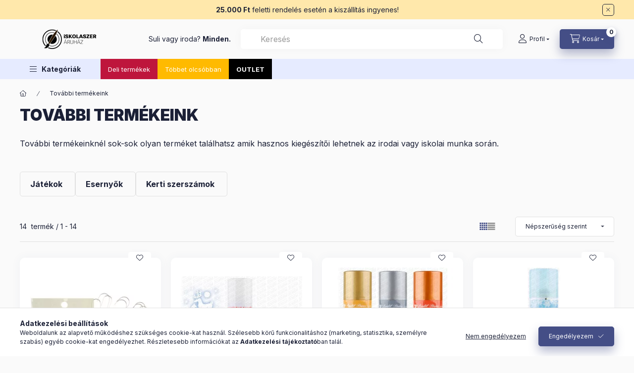

--- FILE ---
content_type: text/html; charset=UTF-8
request_url: https://iskolaszeraruhaz.hu/tovabbi-termekeink?action=cat_art_list&ajax=1&prefix=false&filter=&source_is_cat_page=1&page=1&cat_art_list_filter_loaded=0
body_size: 8224
content:
{"filter_box_content":"","product_list_content":"\n\n\n\n                \n    <script>\r\n<!--\r\nfunction artlist_formsubmit_artlist(cikkname) {\r\n   cart_add(cikkname,\"artlist_\");\r\n}\r\n$(document).ready(function(){\r\n\tselect_base_price(\"artlist_TR__unas__464691\",0);\r\n\t\r\n\tselect_base_price(\"artlist_AD__unas__101\",0);\r\n\t\r\n\tselect_base_price(\"artlist_TR__unas__806098\",0);\r\n\tegyeb_ar1_netto['artlist_TR__unas__806098'][0]=0;\r\negyeb_ar1_brutto['artlist_TR__unas__806098'][0]=0;\r\negyeb_ar1_orig_netto['artlist_TR__unas__806098'][0]=0;\r\negyeb_ar1_orig_brutto['artlist_TR__unas__806098'][0]=0;\r\negyeb_ar1_netto['artlist_TR__unas__806098'][1]=0;\r\negyeb_ar1_brutto['artlist_TR__unas__806098'][1]=0;\r\negyeb_ar1_orig_netto['artlist_TR__unas__806098'][1]=0;\r\negyeb_ar1_orig_brutto['artlist_TR__unas__806098'][1]=0;\r\negyeb_ar1_netto['artlist_TR__unas__806098'][2]=0;\r\negyeb_ar1_brutto['artlist_TR__unas__806098'][2]=0;\r\negyeb_ar1_orig_netto['artlist_TR__unas__806098'][2]=0;\r\negyeb_ar1_orig_brutto['artlist_TR__unas__806098'][2]=0;\r\negyeb_ar1_netto['artlist_TR__unas__806098'][3]=0;\r\negyeb_ar1_brutto['artlist_TR__unas__806098'][3]=0;\r\negyeb_ar1_orig_netto['artlist_TR__unas__806098'][3]=0;\r\negyeb_ar1_orig_brutto['artlist_TR__unas__806098'][3]=0;\r\n\r\n\t$(\"#egyeb_list1_artlist_TR__unas__806098\").change(function () {\r\n\t\tchange_egyeb(\"artlist_TR__unas__806098\");\r\n\t\tselect_get(1,\"artlist_TR__unas__806098\",\"artlist_\");\r\n\t});\r\n\t$(\"#egyeb_list2_artlist_TR__unas__806098\").change(function () {\r\n\t\tchange_egyeb(\"artlist_TR__unas__806098\");\r\n\t\tselect_get(2,\"artlist_TR__unas__806098\",\"artlist_\");\r\n\t});\r\n\t$(\"#egyeb_list3_artlist_TR__unas__806098\").change(function () {\r\n\t\tchange_egyeb(\"artlist_TR__unas__806098\");\r\n\t});\r\n\tchange_egyeb(\"artlist_TR__unas__806098\");\r\n\tselect_base_price(\"artlist_AD__unas__114\",0);\r\n\t\r\n\tselect_base_price(\"artlist_TTS__unas__SPIRIT\",0);\r\n\tegyeb_ar1_netto['artlist_TTS__unas__SPIRIT'][0]=0;\r\negyeb_ar1_brutto['artlist_TTS__unas__SPIRIT'][0]=0;\r\negyeb_ar1_orig_netto['artlist_TTS__unas__SPIRIT'][0]=0;\r\negyeb_ar1_orig_brutto['artlist_TTS__unas__SPIRIT'][0]=0;\r\negyeb_ar1_netto['artlist_TTS__unas__SPIRIT'][1]=0;\r\negyeb_ar1_brutto['artlist_TTS__unas__SPIRIT'][1]=0;\r\negyeb_ar1_orig_netto['artlist_TTS__unas__SPIRIT'][1]=0;\r\negyeb_ar1_orig_brutto['artlist_TTS__unas__SPIRIT'][1]=0;\r\negyeb_ar1_netto['artlist_TTS__unas__SPIRIT'][2]=0;\r\negyeb_ar1_brutto['artlist_TTS__unas__SPIRIT'][2]=0;\r\negyeb_ar1_orig_netto['artlist_TTS__unas__SPIRIT'][2]=0;\r\negyeb_ar1_orig_brutto['artlist_TTS__unas__SPIRIT'][2]=0;\r\negyeb_ar1_netto['artlist_TTS__unas__SPIRIT'][3]=0;\r\negyeb_ar1_brutto['artlist_TTS__unas__SPIRIT'][3]=0;\r\negyeb_ar1_orig_netto['artlist_TTS__unas__SPIRIT'][3]=0;\r\negyeb_ar1_orig_brutto['artlist_TTS__unas__SPIRIT'][3]=0;\r\negyeb_ar1_netto['artlist_TTS__unas__SPIRIT'][4]=0;\r\negyeb_ar1_brutto['artlist_TTS__unas__SPIRIT'][4]=0;\r\negyeb_ar1_orig_netto['artlist_TTS__unas__SPIRIT'][4]=0;\r\negyeb_ar1_orig_brutto['artlist_TTS__unas__SPIRIT'][4]=0;\r\negyeb_ar1_netto['artlist_TTS__unas__SPIRIT'][5]=0;\r\negyeb_ar1_brutto['artlist_TTS__unas__SPIRIT'][5]=0;\r\negyeb_ar1_orig_netto['artlist_TTS__unas__SPIRIT'][5]=0;\r\negyeb_ar1_orig_brutto['artlist_TTS__unas__SPIRIT'][5]=0;\r\negyeb_ar1_netto['artlist_TTS__unas__SPIRIT'][6]=0;\r\negyeb_ar1_brutto['artlist_TTS__unas__SPIRIT'][6]=0;\r\negyeb_ar1_orig_netto['artlist_TTS__unas__SPIRIT'][6]=0;\r\negyeb_ar1_orig_brutto['artlist_TTS__unas__SPIRIT'][6]=0;\r\negyeb_ar1_netto['artlist_TTS__unas__SPIRIT'][7]=0;\r\negyeb_ar1_brutto['artlist_TTS__unas__SPIRIT'][7]=0;\r\negyeb_ar1_orig_netto['artlist_TTS__unas__SPIRIT'][7]=0;\r\negyeb_ar1_orig_brutto['artlist_TTS__unas__SPIRIT'][7]=0;\r\negyeb_ar1_netto['artlist_TTS__unas__SPIRIT'][8]=0;\r\negyeb_ar1_brutto['artlist_TTS__unas__SPIRIT'][8]=0;\r\negyeb_ar1_orig_netto['artlist_TTS__unas__SPIRIT'][8]=0;\r\negyeb_ar1_orig_brutto['artlist_TTS__unas__SPIRIT'][8]=0;\r\n\r\n\t$(\"#egyeb_list1_artlist_TTS__unas__SPIRIT\").change(function () {\r\n\t\tchange_egyeb(\"artlist_TTS__unas__SPIRIT\");\r\n\t\tselect_get(1,\"artlist_TTS__unas__SPIRIT\",\"artlist_\");\r\n\t});\r\n\t$(\"#egyeb_list2_artlist_TTS__unas__SPIRIT\").change(function () {\r\n\t\tchange_egyeb(\"artlist_TTS__unas__SPIRIT\");\r\n\t\tselect_get(2,\"artlist_TTS__unas__SPIRIT\",\"artlist_\");\r\n\t});\r\n\t$(\"#egyeb_list3_artlist_TTS__unas__SPIRIT\").change(function () {\r\n\t\tchange_egyeb(\"artlist_TTS__unas__SPIRIT\");\r\n\t});\r\n\tchange_egyeb(\"artlist_TTS__unas__SPIRIT\");\r\n\tselect_base_price(\"artlist_TR__unas__582441\",0);\r\n\t\r\n\tselect_base_price(\"artlist_FK__unas__1027541\",0);\r\n\t\r\n\tselect_base_price(\"artlist_TR__unas__666001\",0);\r\n\t\r\n\tselect_base_price(\"artlist_TR__unas__911599\",0);\r\n\t\r\n\tselect_base_price(\"artlist_TR__unas__460062\",0);\r\n\t\r\n\tselect_base_price(\"artlist_JR__unas__110656\",0);\r\n\t\r\n\tselect_base_price(\"artlist_JR__unas__110657\",0);\r\n\t\r\n\tselect_base_price(\"artlist_TR__unas__599430\",0);\r\n\t\r\n\tselect_base_price(\"artlist_FK__unas__1067553\",0);\r\n\t\r\n});\r\n\/\/ -->\r\n<\/script>\r\n\n\n            <div id=\"page_artlist_content\" class=\"page_content product-list-wrapper\">                    <div class=\"paging-sorting-ordering paging-sorting-ordering--top\">\n            <div class=\"container\">\n                <div class=\"paging-sorting-ordering__inner\">\n                    <div class=\"row gutters-10 align-items-center\">\n                        <div class=\"col-auto product-num-col font-xs font-md-m py-3\" tabindex=\"-1\">\n                            <span class=\"product-num\"><span class=\"sr-only\">\u00d6sszes term\u00e9k a kateg\u00f3ri\u00e1ban<\/span>14<\/span>\n                            <span class=\"product-num__text\">term\u00e9k<\/span>\n                                                        <span class=\"product-num__start\" aria-hidden=\"true\">1<\/span>\n                            <span class=\"product-num__end\" aria-hidden=\"true\">14<\/span>\n                                                    <\/div>\n\n                                                <div class=\"viewing-sorting--top order-md-3 col-auto d-flex align-items-center ml-auto\">\n                                                        <div class=\"view view--top flex-shrink-0 mr-3 mr-xl-5\" role=\"radiogroup\" aria-label=\"Lista n\u00e9zet\">\n                                <button title=\"Lista n\u00e9zet 1\" type=\"button\" role=\"radio\" aria-checked=\"true\" class=\"view__btn btn view__btn--1 is-selected\">\n                                    <svg width=\"15\" height=\"15\" viewBox=\"0 0 15 15\" fill=\"none\">\n                                        <path d=\"M0,0h3v3H0V0z M0,4h3v3H0V4z M0,8h3v3H0V8z M0,12h3v3H0V12z M4,0h3v3H4V0z M4,4h3v3H4V4z M4,8h3v3H4V8z M4,12h3\n                                        v3H4V12z M8,0h3v3H8V0z M8,4h3v3H8V4z M8,8h3v3H8V8z M8,12h3v3H8V12z M12,0h3v3h-3V0z M12,4h3v3h-3V4z M12,8h3v3h-3V8z M12,12h3v3\n                                        h-3V12z\"\/>\n                                    <\/svg>\n                                <\/button>\n                                <button title=\"Lista n\u00e9zet 2\" type=\"button\" role=\"radio\" aria-checked=\"false\" class=\"view__btn btn view__btn--2\" onclick=\"location.href=location_href_with_get('change_page_design=2')\">\n                                    <svg width=\"15\" height=\"15\" viewBox=\"0 0 15 15\" fill=\"none\">\n                                        <path class=\"st0\" d=\"M0,0h15v3H0V0z M0,4h15v3H0V4z M0,8h15v3H0V8z M0,12h15v3H0V12z\" \/>\n                                    <\/svg>\n                                <\/button>\n                            <\/div>\n                                                                                    <div class=\"order--top flex-shrink-0\">\n                                <form name=\"form_art_order1\" method=\"post\">\r\n<input name=\"art_order_sent\" value=\"ok\" type=\"hidden\">\r\n\n                                <div class=\"order__select-outer form-select-group\" title=\"Sorrend\">\n                                    <select name=\"new_art_order\" onchange=\"document.form_art_order1.submit();\" class=\"form-control\" aria-label=\"Sorrend\" id=\"new_art_order_top\">\n                                                                                <option value=\"popular\" selected=\"selected\">N\u00e9pszer\u0171s\u00e9g szerint<\/option>\n                                                                                <option value=\"name\" >N\u00e9v szerint (A-Z)<\/option>\n                                                                                <option value=\"name_desc\" >N\u00e9v szerint (Z-A)<\/option>\n                                                                                <option value=\"price\" >\u00c1r szerint n\u00f6vekv\u0151<\/option>\n                                                                                <option value=\"price_desc\" >\u00c1r szerint cs\u00f6kken\u0151<\/option>\n                                                                                <option value=\"discount\" >Legnagyobb akci\u00f3k<\/option>\n                                                                                <option value=\"time_desc\" >Felvitel szerint (legutols\u00f3 az els\u0151)<\/option>\n                                                                                <option value=\"time\" >Felvitel szerint (legkor\u00e1bbi az els\u0151)<\/option>\n                                                                            <\/select>\n                                <\/div>\n                                <\/form>\r\n\n                            <\/div>\n                                                    <\/div>\n                        \n                                            <\/div>\n                <\/div>\n            <\/div>\n        <\/div>\n        \n                <section class=\"products-container container\" aria-label=\"term\u00e9kek\">\n            <div role=\"list\" class=\"page_artlist_list list-type--1 row gutters-5 gutters-md-10 gutters-xxl-20 products js-products type--1 card--1\" id=\"list-product_list_cat\">\n                                \n            \n\n    \n    \n    \n    \n    \n\n\n                                         \n                \n\n    \n    \n\n\n\n\n\n                        \n                \n                                \n                \n    <div role=\"listitem\" class=\"col-6 col-md-4 col-xl-3  product list-1-card-1 js-product page_artlist_sku_TR__unas__464691\" id=\"page_artlist_artlist_TR__unas__464691\" data-sku=\"TR-464691\">\n        <div class=\"product__inner\" role=\"group\" aria-label=\"1. term\u00e9k:Kar\u00e1csonyi szaloncukor akaszt\u00f3 5 cm 2660\">\n                                                                                    <div class=\"product__function-btns\">\n                                                                                        <button type=\"button\" class=\"product__func-btn favourites-btn icon--favo page_artdet_func_favourites_TR__unas__464691 page_artdet_func_favourites_outer_TR__unas__464691\"\n                                id=\"page_artlist_func_favourites_TR__unas__464691\" onclick=\"add_to_favourites(&quot;&quot;,&quot;TR-464691&quot;,&quot;page_artlist_func_favourites_TR__unas__464691&quot;,&quot;page_artlist_func_favourites_outer_TR__unas__464691&quot;,&quot;376265019&quot;);\"\n                                aria-label=\"Kedvencekhez\" data-tippy=\"Kedvencekhez\"><\/button>\n                                                                                <\/div>\n                                                    <div class=\"product__img-outer\">\n                \t\t                <div class=\"product__img-wrap product-img-wrapper\">\n                    \t\t                    <a class=\"product_link_normal\" data-sku=\"TR-464691\" href=\"https:\/\/iskolaszeraruhaz.hu\/Karacsonyi-szaloncukor-akaszto-5-cm-2660\" title=\"Kar\u00e1csonyi szaloncukor akaszt\u00f3 5 cm 2660\" tabindex=\"-1\">\n                        <picture>\n                                                                                                                                                                                                                                <source srcset=\"https:\/\/iskolaszeraruhaz.hu\/img\/92800\/TR-464691\/174x174,r\/TR-464691.webp?time=1667404122 1x,https:\/\/iskolaszeraruhaz.hu\/img\/92800\/TR-464691\/313x313,r\/TR-464691.webp?time=1667404122 1.8x,https:\/\/iskolaszeraruhaz.hu\/img\/92800\/TR-464691\/348x348,r\/TR-464691.webp?time=1667404122 2x\"\n                                    media=\"(max-width: 417.98px)\"\n                            >\n                                                        <source srcset=\"https:\/\/iskolaszeraruhaz.hu\/img\/92800\/TR-464691\/280x280,r\/TR-464691.webp?time=1667404122 1x, https:\/\/iskolaszeraruhaz.hu\/img\/92800\/TR-464691\/560x560,r\/TR-464691.webp?time=1667404122 2x \">\n                            <img class=\"product__img product-img js-main-img\" id=\"main_image_artlist_TR__unas__464691\" width=\"280\" height=\"280\"\n                                 src=\"https:\/\/iskolaszeraruhaz.hu\/img\/92800\/TR-464691\/280x280,r\/TR-464691.webp?time=1667404122\" alt=\"Kar\u00e1csonyi szaloncukor akaszt\u00f3 5 cm 2660\" title=\"Kar\u00e1csonyi szaloncukor akaszt\u00f3 5 cm 2660\" decoding=\"async\" fetchpriority=\"high\">\n                        <\/picture>\n                    <\/a>\n                <\/div>\n                \t\t            <\/div>\n            <div class=\"product__data\">\n                                                    \n                                                        <div class=\"product__review-wrap\">\n                                            <\/div>\n                                    \n                <div class=\"product__name-wrap\">\n                    <h2 class=\"product__name\">\n                        <a class=\"product__name-link product_link_normal\" data-sku=\"TR-464691\" href=\"https:\/\/iskolaszeraruhaz.hu\/Karacsonyi-szaloncukor-akaszto-5-cm-2660\">Kar\u00e1csonyi szaloncukor akaszt\u00f3 5 cm 2660<\/a>\n                    <\/h2>\n                <\/div>\n\n                                                    \n                \n                                                    \n                                <div class=\"product__prices-wrap\">\n                                            \n                                            \n                                                                    <div class=\"product__prices row no-gutters\">\n                                                                                                                    <div class=\"col\">\n                                <span class=\"product__price-base product-price--base\">\n                                    <span class=\"product__price-base-value\">Brutt\u00f3: <span class='price-gross-format'><span id='price_net_brutto_artlist_TR__unas__464691' class='price_net_brutto_artlist_TR__unas__464691 price-gross'>190<\/span><span class='price-currency'> Ft<\/span><\/span><\/span>                                <\/span>\n\n                                \n                                                                                                                                <\/div>\n                        <\/div>\n                                                                                                                                                                <\/div>\n                \n                                <div class=\"product__main\">\n                                                                                                                                                                                                                                    <div class=\"product__cart-input-col quantity-unit-type--tippy\">\n                                        <div class=\"product__cart-input-wrap page_qty_input_outer\" data-tippy=\"csomag\">\n                                            <input name=\"db_artlist_TR__unas__464691\" id=\"db_artlist_TR__unas__464691\" type=\"number\" value=\"1\" class=\"page_qty_input form-control\" step=\"1\" data-min=\"1\" data-max=\"999999\" data-step=\"1\" aria-label=\"Mennyis\u00e9g\">\n                                            <div class=\"product__qty-buttons\">\n                                                <button type=\"button\" class=\"qtyplus_common\" aria-label=\"plusz\"><\/button>\n                                                <button type=\"button\" class=\"qtyminus_common qty_disable\" aria-label=\"minusz\"><\/button>\n                                            <\/div>\n                                        <\/div>\n                                    <\/div>\n                                                                                                                                                            <div class=\"product__main-btn-col\">\n                                                                                                <button class=\"product__main-btn product__cart-btn btn icon--cart\" aria-label=\"Kos\u00e1rba\"\n                                        onclick=\"cart_add('TR__unas__464691','artlist_');\" type=\"button\" data-text=\"Kos\u00e1rba\"><\/button>\n                                                            <\/div>\n                                                            <\/div>\n                \n                                            <\/div>\n        <\/div>\n            <\/div>\n                \n    <div role=\"listitem\" class=\"col-6 col-md-4 col-xl-3  product list-1-card-1 js-product page_artlist_sku_AD__unas__101\" id=\"page_artlist_artlist_AD__unas__101\" data-sku=\"AD-101\">\n        <div class=\"product__inner\" role=\"group\" aria-label=\"2. term\u00e9k:Kar\u00e1csonyi m\u0171h\u00f3 spray 101\">\n                                                                                    <div class=\"product__function-btns\">\n                                                                                        <button type=\"button\" class=\"product__func-btn favourites-btn icon--favo page_artdet_func_favourites_AD__unas__101 page_artdet_func_favourites_outer_AD__unas__101\"\n                                id=\"page_artlist_func_favourites_AD__unas__101\" onclick=\"add_to_favourites(&quot;&quot;,&quot;AD-101&quot;,&quot;page_artlist_func_favourites_AD__unas__101&quot;,&quot;page_artlist_func_favourites_outer_AD__unas__101&quot;,&quot;376265380&quot;);\"\n                                aria-label=\"Kedvencekhez\" data-tippy=\"Kedvencekhez\"><\/button>\n                                                                                <\/div>\n                                                    <div class=\"product__img-outer\">\n                \t\t                <div class=\"product__img-wrap product-img-wrapper\">\n                    \t\t                    <a class=\"product_link_normal\" data-sku=\"AD-101\" href=\"https:\/\/iskolaszeraruhaz.hu\/Karacsonyi-muho-spray-101\" title=\"Kar\u00e1csonyi m\u0171h\u00f3 spray 101\" tabindex=\"-1\">\n                        <picture>\n                                                                                                                                                                                                                                <source srcset=\"https:\/\/iskolaszeraruhaz.hu\/img\/92800\/AD-101\/174x174,r\/AD-101.webp?time=1711614565 1x,https:\/\/iskolaszeraruhaz.hu\/img\/92800\/AD-101\/313x313,r\/AD-101.webp?time=1711614565 1.8x,https:\/\/iskolaszeraruhaz.hu\/img\/92800\/AD-101\/348x348,r\/AD-101.webp?time=1711614565 2x\"\n                                    media=\"(max-width: 417.98px)\"\n                            >\n                                                        <source srcset=\"https:\/\/iskolaszeraruhaz.hu\/img\/92800\/AD-101\/280x280,r\/AD-101.webp?time=1711614565 1x, https:\/\/iskolaszeraruhaz.hu\/img\/92800\/AD-101\/560x560,r\/AD-101.webp?time=1711614565 2x \">\n                            <img class=\"product__img product-img js-main-img\" id=\"main_image_artlist_AD__unas__101\" width=\"280\" height=\"280\"\n                                 src=\"https:\/\/iskolaszeraruhaz.hu\/img\/92800\/AD-101\/280x280,r\/AD-101.webp?time=1711614565\" alt=\"Kar\u00e1csonyi m\u0171h\u00f3 spray 101\" title=\"Kar\u00e1csonyi m\u0171h\u00f3 spray 101\" decoding=\"async\" fetchpriority=\"high\">\n                        <\/picture>\n                    <\/a>\n                <\/div>\n                \t\t            <\/div>\n            <div class=\"product__data\">\n                                                    \n                                                        <div class=\"product__review-wrap\">\n                                            <\/div>\n                                    \n                <div class=\"product__name-wrap\">\n                    <h2 class=\"product__name\">\n                        <a class=\"product__name-link product_link_normal\" data-sku=\"AD-101\" href=\"https:\/\/iskolaszeraruhaz.hu\/Karacsonyi-muho-spray-101\">Kar\u00e1csonyi m\u0171h\u00f3 spray 101<\/a>\n                    <\/h2>\n                <\/div>\n\n                                                        <div class=\"product__stock stock only_stock_status on-stock\">\n                        <div class=\"product__stock-text product-stock-text\">\n                                                        <div class=\"stock__content icon--b-on-stock\">\n                                                                <span class=\"stock__text\">Rakt\u00e1ron<\/span>\n                                                                                            <\/div>\n                                                    <\/div>\n                    <\/div>\n                                    \n                \n                                                    \n                                <div class=\"product__prices-wrap\">\n                                            \n                                            \n                                                                    <div class=\"product__prices row no-gutters\">\n                                                                                                                    <div class=\"col\">\n                                <span class=\"product__price-base product-price--base\">\n                                    <span class=\"product__price-base-value\">Brutt\u00f3: <span class='price-gross-format'><span id='price_net_brutto_artlist_AD__unas__101' class='price_net_brutto_artlist_AD__unas__101 price-gross'>879<\/span><span class='price-currency'> Ft<\/span><\/span><\/span>                                <\/span>\n\n                                \n                                                                                                                                <\/div>\n                        <\/div>\n                                                                                                                                                                <\/div>\n                \n                                <div class=\"product__main\">\n                                                                                                                                                                                                                                    <div class=\"product__cart-input-col quantity-unit-type--tippy\">\n                                        <div class=\"product__cart-input-wrap page_qty_input_outer\" data-tippy=\"db\">\n                                            <input name=\"db_artlist_AD__unas__101\" id=\"db_artlist_AD__unas__101\" type=\"number\" value=\"1\" class=\"page_qty_input form-control\" step=\"1\" data-min=\"1\" data-max=\"999999\" data-step=\"1\" aria-label=\"Mennyis\u00e9g\">\n                                            <div class=\"product__qty-buttons\">\n                                                <button type=\"button\" class=\"qtyplus_common\" aria-label=\"plusz\"><\/button>\n                                                <button type=\"button\" class=\"qtyminus_common qty_disable\" aria-label=\"minusz\"><\/button>\n                                            <\/div>\n                                        <\/div>\n                                    <\/div>\n                                                                                                                                                            <div class=\"product__main-btn-col\">\n                                                                                                <button class=\"product__main-btn product__cart-btn btn icon--cart\" aria-label=\"Kos\u00e1rba\"\n                                        onclick=\"cart_add('AD__unas__101','artlist_');\" type=\"button\" data-text=\"Kos\u00e1rba\"><\/button>\n                                                            <\/div>\n                                                            <\/div>\n                \n                                            <\/div>\n        <\/div>\n            <\/div>\n                \n    <div role=\"listitem\" class=\"col-6 col-md-4 col-xl-3  product list-1-card-1 js-product js-has-variant has-unselected-variant page_artlist_sku_TR__unas__806098\" id=\"page_artlist_artlist_TR__unas__806098\" data-sku=\"TR-806098\">\n        <div class=\"product__inner\" role=\"group\" aria-label=\"3. term\u00e9k:Dekor spray arany, ez\u00fcst, bronz\">\n                                                                                    <div class=\"product__function-btns\">\n                                                                                        <button type=\"button\" class=\"product__func-btn favourites-btn icon--favo page_artdet_func_favourites_TR__unas__806098 page_artdet_func_favourites_outer_TR__unas__806098\"\n                                id=\"page_artlist_func_favourites_TR__unas__806098\" onclick=\"add_to_favourites(&quot;&quot;,&quot;TR-806098&quot;,&quot;page_artlist_func_favourites_TR__unas__806098&quot;,&quot;page_artlist_func_favourites_outer_TR__unas__806098&quot;,&quot;376265444&quot;);\"\n                                aria-label=\"Kedvencekhez\" data-tippy=\"Kedvencekhez\"><\/button>\n                                                                                <\/div>\n                                                    <div class=\"product__img-outer\">\n                \t\t                <div class=\"product__img-wrap product-img-wrapper\">\n                    \t\t                    <a class=\"product_link_normal\" data-sku=\"TR-806098\" href=\"https:\/\/iskolaszeraruhaz.hu\/Dekor-spray-arany-ezust-bronz\" title=\"Dekor spray arany, ez\u00fcst, bronz\" tabindex=\"-1\">\n                        <picture>\n                                                                                                                                                                                                                                <source srcset=\"https:\/\/iskolaszeraruhaz.hu\/img\/92800\/TR-806098\/174x174,r\/TR-806098.webp?time=1761570710 1x,https:\/\/iskolaszeraruhaz.hu\/img\/92800\/TR-806098\/313x313,r\/TR-806098.webp?time=1761570710 1.8x,https:\/\/iskolaszeraruhaz.hu\/img\/92800\/TR-806098\/348x348,r\/TR-806098.webp?time=1761570710 2x\"\n                                    media=\"(max-width: 417.98px)\"\n                            >\n                                                        <source srcset=\"https:\/\/iskolaszeraruhaz.hu\/img\/92800\/TR-806098\/280x280,r\/TR-806098.webp?time=1761570710 1x, https:\/\/iskolaszeraruhaz.hu\/img\/92800\/TR-806098\/560x560,r\/TR-806098.webp?time=1761570710 2x \">\n                            <img class=\"product__img product-img js-main-img\" id=\"main_image_artlist_TR__unas__806098\" width=\"280\" height=\"280\"\n                                 src=\"https:\/\/iskolaszeraruhaz.hu\/img\/92800\/TR-806098\/280x280,r\/TR-806098.webp?time=1761570710\" alt=\"Dekor spray arany, ez\u00fcst, bronz\" title=\"Dekor spray arany, ez\u00fcst, bronz\" decoding=\"async\" fetchpriority=\"high\">\n                        <\/picture>\n                    <\/a>\n                <\/div>\n                \t\t            <\/div>\n            <div class=\"product__data\">\n                                                    \n                                                        <div class=\"product__review-wrap\">\n                                            <\/div>\n                                    \n                <div class=\"product__name-wrap\">\n                    <h2 class=\"product__name\">\n                        <a class=\"product__name-link product_link_normal\" data-sku=\"TR-806098\" href=\"https:\/\/iskolaszeraruhaz.hu\/Dekor-spray-arany-ezust-bronz\">Dekor spray arany, ez\u00fcst, bronz<\/a>\n                    <\/h2>\n                <\/div>\n\n                                                        <div class=\"product__stock stock only_stock_status on-stock\">\n                        <div class=\"product__stock-text product-stock-text\">\n                                                        <div class=\"stock__content icon--b-on-stock\">\n                                                                <span class=\"stock__text\">Rakt\u00e1ron<\/span>\n                                                                                            <\/div>\n                                                    <\/div>\n                    <\/div>\n                                    \n                \n                                                    \n                                <div class=\"product__prices-wrap\">\n                                                                        <input type=\"hidden\" name=\"egyeb_nev2_artlist_TR__unas__806098\" value=\"\">\r\n<input type=\"hidden\" name=\"egyeb_list2_artlist_TR__unas__806098\" value=\"\">\r\n<input type=\"hidden\" name=\"egyeb_nev3_artlist_TR__unas__806098\" value=\"\">\r\n<input type=\"hidden\" name=\"egyeb_list3_artlist_TR__unas__806098\" value=\"\">\r\n\n\n                                                                                                                \n                                                <div class=\"product__variants js-variants\" role=\"group\">\n                            <div class=\"product__variants-inner\">\n                                <button class=\"product__variants-btn-close js-variants-close-btn btn btn-square icon--close font-l\" type=\"button\" title=\"Bez\u00e1r\" onclick=\"closeVariantsOverlay(this);\"><\/button>\n                                                                <div class=\"product__variant-wrap form-group form-group-sm js-variant-wrap\">\n                                    <input type=\"hidden\" name=\"egyeb_nev1_artlist_TR__unas__806098\" id=\"egyeb_nev1_artlist_TR__unas__806098\" value=\"V\u00e1laszthat\u00f3 sz\u00ednek\">\n                                    <label class=\"product__variant-label\" for=\"egyeb_list1_artlist_TR__unas__806098\">V\u00e1laszthat\u00f3 sz\u00ednek<\/label>\n                                    <div class=\"form-select-group form-select-group-sm\">\n                                    <select name=\"egyeb_list1_artlist_TR__unas__806098\" id=\"egyeb_list1_artlist_TR__unas__806098\" class=\"page_artlist_other_select product__variant-select form-control form-control-sm\" onchange=\"changeVariant(this);\">\n                                                                                <option value=\"Arany\">Arany<\/option>\n                                                                                <option value=\"Ez\u00fcst\" style=\"display:none\" disabled=\"disabled\">Ez\u00fcst<\/option>\n                                                                                <option value=\"Bronz\">Bronz<\/option>\n                                                                                <option value=\"\" style=\"display:none\" disabled=\"disabled\" selected=\"selected\">K\u00e9rem v\u00e1lasszon!<\/option>\n                                                                            <\/select>\n                                    <\/div>\n                                <\/div>\n                                                            <\/div>\n                        <\/div>\n                                            \n                                                                    <div class=\"product__prices row no-gutters\" role=\"status\">\n                                                                                                                    <div class=\"col\">\n                                <span class=\"product__price-base product-price--base\">\n                                    <span class=\"product__price-base-value\">Brutt\u00f3: <span class='price-gross-format'><span id='price_net_brutto_artlist_TR__unas__806098' class='price_net_brutto_artlist_TR__unas__806098 price-gross'>1 175<\/span><span class='price-currency'> Ft<\/span><\/span><\/span>                                <\/span>\n\n                                \n                                                                                                                                <\/div>\n                        <\/div>\n                                                                                                                                                                <\/div>\n                \n                                <div class=\"product__main\">\n                                                                                                                                                                                                                                    <div class=\"product__cart-input-col quantity-unit-type--tippy\">\n                                        <div class=\"product__cart-input-wrap page_qty_input_outer\" data-tippy=\"db\">\n                                            <input name=\"db_artlist_TR__unas__806098\" id=\"db_artlist_TR__unas__806098\" type=\"number\" value=\"1\" class=\"page_qty_input form-control\" step=\"1\" data-min=\"1\" data-max=\"999999\" data-step=\"1\" aria-label=\"Mennyis\u00e9g\">\n                                            <div class=\"product__qty-buttons\">\n                                                <button type=\"button\" class=\"qtyplus_common\" aria-label=\"plusz\"><\/button>\n                                                <button type=\"button\" class=\"qtyminus_common qty_disable\" aria-label=\"minusz\"><\/button>\n                                            <\/div>\n                                        <\/div>\n                                    <\/div>\n                                                                                                                                                            <div class=\"product__main-btn-col\">\n                                                                                                <button class=\"product__main-btn product__variants-btn btn icon--cart\" type=\"button\"\n                                        aria-label=\"Kos\u00e1rba\" aria-haspopup=\"listbox\" aria-expanded=\"false\" title=\"Dekor spray arany, ez\u00fcst, bronz term\u00e9k\"\n                                        onclick=\"openVariantsOverlay(this)\" data-cartadd=\"cart_add('TR__unas__806098','artlist_');\"data-text=\"Kos\u00e1rba\"><\/button>\n                                                            <\/div>\n                                                            <\/div>\n                \n                                            <\/div>\n        <\/div>\n            <\/div>\n                \n    <div role=\"listitem\" class=\"col-6 col-md-4 col-xl-3  product list-1-card-1 js-product page_artlist_sku_AD__unas__114\" id=\"page_artlist_artlist_AD__unas__114\" data-sku=\"AD-114\">\n        <div class=\"product__inner\" role=\"group\" aria-label=\"4. term\u00e9k:Dekor j\u00e9gspray 150 ml. 114\">\n                                                                                    <div class=\"product__function-btns\">\n                                                                                        <button type=\"button\" class=\"product__func-btn favourites-btn icon--favo page_artdet_func_favourites_AD__unas__114 page_artdet_func_favourites_outer_AD__unas__114\"\n                                id=\"page_artlist_func_favourites_AD__unas__114\" onclick=\"add_to_favourites(&quot;&quot;,&quot;AD-114&quot;,&quot;page_artlist_func_favourites_AD__unas__114&quot;,&quot;page_artlist_func_favourites_outer_AD__unas__114&quot;,&quot;376265400&quot;);\"\n                                aria-label=\"Kedvencekhez\" data-tippy=\"Kedvencekhez\"><\/button>\n                                                                                <\/div>\n                                                    <div class=\"product__img-outer\">\n                \t\t                <div class=\"product__img-wrap product-img-wrapper\">\n                    \t\t                    <a class=\"product_link_normal\" data-sku=\"AD-114\" href=\"https:\/\/iskolaszeraruhaz.hu\/Dekor-jegspray-150-ml-114\" title=\"Dekor j\u00e9gspray 150 ml. 114\" tabindex=\"-1\">\n                        <picture>\n                                                                                                                                                                                                                                <source srcset=\"https:\/\/iskolaszeraruhaz.hu\/img\/92800\/AD-114\/174x174,r\/AD-114.webp?time=1711614553 1x,https:\/\/iskolaszeraruhaz.hu\/img\/92800\/AD-114\/313x313,r\/AD-114.webp?time=1711614553 1.8x,https:\/\/iskolaszeraruhaz.hu\/img\/92800\/AD-114\/348x348,r\/AD-114.webp?time=1711614553 2x\"\n                                    media=\"(max-width: 417.98px)\"\n                            >\n                                                        <source srcset=\"https:\/\/iskolaszeraruhaz.hu\/img\/92800\/AD-114\/280x280,r\/AD-114.webp?time=1711614553 1x, https:\/\/iskolaszeraruhaz.hu\/img\/92800\/AD-114\/560x560,r\/AD-114.webp?time=1711614553 2x \">\n                            <img class=\"product__img product-img js-main-img\" id=\"main_image_artlist_AD__unas__114\" width=\"280\" height=\"280\"\n                                 src=\"https:\/\/iskolaszeraruhaz.hu\/img\/92800\/AD-114\/280x280,r\/AD-114.webp?time=1711614553\" alt=\"Dekor j\u00e9gspray 150 ml. 114\" title=\"Dekor j\u00e9gspray 150 ml. 114\" decoding=\"async\" fetchpriority=\"high\">\n                        <\/picture>\n                    <\/a>\n                <\/div>\n                \t\t            <\/div>\n            <div class=\"product__data\">\n                                                    \n                                                        <div class=\"product__review-wrap\">\n                                            <\/div>\n                                    \n                <div class=\"product__name-wrap\">\n                    <h2 class=\"product__name\">\n                        <a class=\"product__name-link product_link_normal\" data-sku=\"AD-114\" href=\"https:\/\/iskolaszeraruhaz.hu\/Dekor-jegspray-150-ml-114\">Dekor j\u00e9gspray 150 ml. 114<\/a>\n                    <\/h2>\n                <\/div>\n\n                                                    \n                \n                                                    \n                                <div class=\"product__prices-wrap\">\n                                            \n                                            \n                                                                    <div class=\"product__prices row no-gutters\">\n                                                                                                                    <div class=\"col\">\n                                <span class=\"product__price-base product-price--base\">\n                                    <span class=\"product__price-base-value\">Brutt\u00f3: <span class='price-gross-format'><span id='price_net_brutto_artlist_AD__unas__114' class='price_net_brutto_artlist_AD__unas__114 price-gross'>1 170<\/span><span class='price-currency'> Ft<\/span><\/span><\/span>                                <\/span>\n\n                                \n                                                                                                                                <\/div>\n                        <\/div>\n                                                                                                                                                                <\/div>\n                \n                                <div class=\"product__main\">\n                                        <div class=\"product__main-btn-col\">\n                                                                                <div class=\"not-buyable__text\">Nem v\u00e1s\u00e1rolhat\u00f3!<\/div>\n                                                                        <\/div>\n                                    <\/div>\n                \n                                            <\/div>\n        <\/div>\n            <\/div>\n                \n    <div role=\"listitem\" class=\"col-6 col-md-4 col-xl-3  product list-1-card-1 js-product js-has-variant has-unselected-variant page_artlist_sku_TTS__unas__SPIRIT\" id=\"page_artlist_artlist_TTS__unas__SPIRIT\" data-sku=\"TTS-SPIRIT\">\n        <div class=\"product__inner\" role=\"group\" aria-label=\"5. term\u00e9k:Gyerek eserny\u0151 mint\u00e1s\">\n                                                                                    <div class=\"product__function-btns\">\n                                                                                        <button type=\"button\" class=\"product__func-btn favourites-btn icon--favo page_artdet_func_favourites_TTS__unas__SPIRIT page_artdet_func_favourites_outer_TTS__unas__SPIRIT\"\n                                id=\"page_artlist_func_favourites_TTS__unas__SPIRIT\" onclick=\"add_to_favourites(&quot;&quot;,&quot;TTS-SPIRIT&quot;,&quot;page_artlist_func_favourites_TTS__unas__SPIRIT&quot;,&quot;page_artlist_func_favourites_outer_TTS__unas__SPIRIT&quot;,&quot;830135505&quot;);\"\n                                aria-label=\"Kedvencekhez\" data-tippy=\"Kedvencekhez\"><\/button>\n                                                                                <\/div>\n                                                    <div class=\"product__img-outer\">\n                \t\t                <div class=\"product__img-wrap product-img-wrapper\">\n                    \t\t                    <a class=\"product_link_normal\" data-sku=\"TTS-SPIRIT\" href=\"https:\/\/iskolaszeraruhaz.hu\/Gyerek-esernyo-mintas\" title=\"Gyerek eserny\u0151 mint\u00e1s\" tabindex=\"-1\">\n                        <picture>\n                                                                                                                                                                                                                                <source srcset=\"https:\/\/iskolaszeraruhaz.hu\/img\/92800\/TTS-SPIRIT\/174x174,r\/TTS-SPIRIT.webp?time=1711007395 1x,https:\/\/iskolaszeraruhaz.hu\/img\/92800\/TTS-SPIRIT\/313x313,r\/TTS-SPIRIT.webp?time=1711007395 1.8x,https:\/\/iskolaszeraruhaz.hu\/img\/92800\/TTS-SPIRIT\/348x348,r\/TTS-SPIRIT.webp?time=1711007395 2x\"\n                                    media=\"(max-width: 417.98px)\"\n                            >\n                                                        <source srcset=\"https:\/\/iskolaszeraruhaz.hu\/img\/92800\/TTS-SPIRIT\/280x280,r\/TTS-SPIRIT.webp?time=1711007395 1x, https:\/\/iskolaszeraruhaz.hu\/img\/92800\/TTS-SPIRIT\/560x560,r\/TTS-SPIRIT.webp?time=1711007395 2x \">\n                            <img class=\"product__img product-img js-main-img\" id=\"main_image_artlist_TTS__unas__SPIRIT\" width=\"280\" height=\"280\"\n                                 src=\"https:\/\/iskolaszeraruhaz.hu\/img\/92800\/TTS-SPIRIT\/280x280,r\/TTS-SPIRIT.webp?time=1711007395\" alt=\"Gyerek eserny\u0151 mint\u00e1s\" title=\"Gyerek eserny\u0151 mint\u00e1s\" loading=\"lazy\">\n                        <\/picture>\n                    <\/a>\n                <\/div>\n                \t\t            <\/div>\n            <div class=\"product__data\">\n                                                    \n                                                        <div class=\"product__review-wrap\">\n                                            <\/div>\n                                    \n                <div class=\"product__name-wrap\">\n                    <h2 class=\"product__name\">\n                        <a class=\"product__name-link product_link_normal\" data-sku=\"TTS-SPIRIT\" href=\"https:\/\/iskolaszeraruhaz.hu\/Gyerek-esernyo-mintas\">Gyerek eserny\u0151 mint\u00e1s<\/a>\n                    <\/h2>\n                <\/div>\n\n                                                        <div class=\"product__stock stock only_stock_status on-stock\">\n                        <div class=\"product__stock-text product-stock-text\">\n                                                        <div class=\"stock__content icon--b-on-stock\">\n                                                                <span class=\"stock__text\">Rakt\u00e1ron<\/span>\n                                                                                            <\/div>\n                                                    <\/div>\n                    <\/div>\n                                    \n                \n                                                    \n                                <div class=\"product__prices-wrap\">\n                                                                        <input type=\"hidden\" name=\"egyeb_nev2_artlist_TTS__unas__SPIRIT\" value=\"\">\r\n<input type=\"hidden\" name=\"egyeb_list2_artlist_TTS__unas__SPIRIT\" value=\"\">\r\n<input type=\"hidden\" name=\"egyeb_nev3_artlist_TTS__unas__SPIRIT\" value=\"\">\r\n<input type=\"hidden\" name=\"egyeb_list3_artlist_TTS__unas__SPIRIT\" value=\"\">\r\n\n\n                                                                                                                \n                                                <div class=\"product__variants js-variants\" role=\"group\">\n                            <div class=\"product__variants-inner\">\n                                <button class=\"product__variants-btn-close js-variants-close-btn btn btn-square icon--close font-l\" type=\"button\" title=\"Bez\u00e1r\" onclick=\"closeVariantsOverlay(this);\"><\/button>\n                                                                <div class=\"product__variant-wrap form-group form-group-sm js-variant-wrap\">\n                                    <input type=\"hidden\" name=\"egyeb_nev1_artlist_TTS__unas__SPIRIT\" id=\"egyeb_nev1_artlist_TTS__unas__SPIRIT\" value=\"V\u00e1laszthat\u00f3 mint\u00e1k\">\n                                    <label class=\"product__variant-label\" for=\"egyeb_list1_artlist_TTS__unas__SPIRIT\">V\u00e1laszthat\u00f3 mint\u00e1k<\/label>\n                                    <div class=\"form-select-group form-select-group-sm\">\n                                    <select name=\"egyeb_list1_artlist_TTS__unas__SPIRIT\" id=\"egyeb_list1_artlist_TTS__unas__SPIRIT\" class=\"page_artlist_other_select product__variant-select form-control form-control-sm\" onchange=\"changeVariant(this);\">\n                                                                                <option value=\"401357 - Cica\">401357 - Cica<\/option>\n                                                                                <option value=\"401359 - Cica 2.\">401359 - Cica 2.<\/option>\n                                                                                <option value=\"401358 - Unikornis\">401358 - Unikornis<\/option>\n                                                                                <option value=\"401360 - Pillang\u00f3\">401360 - Pillang\u00f3<\/option>\n                                                                                <option value=\"405039 - Foci\" style=\"display:none\" disabled=\"disabled\">405039 - Foci<\/option>\n                                                                                <option value=\"405041 - Foci 2.\">405041 - Foci 2.<\/option>\n                                                                                <option value=\"405043 - Police\">405043 - Police<\/option>\n                                                                                <option value=\"405274 - Aut\u00f3\">405274 - Aut\u00f3<\/option>\n                                                                                <option value=\"\" style=\"display:none\" disabled=\"disabled\" selected=\"selected\">K\u00e9rem v\u00e1lasszon!<\/option>\n                                                                            <\/select>\n                                    <\/div>\n                                <\/div>\n                                                            <\/div>\n                        <\/div>\n                                            \n                                                                    <div class=\"product__prices row no-gutters\" role=\"status\">\n                                                                                                                    <div class=\"col\">\n                                <span class=\"product__price-base product-price--base\">\n                                    <span class=\"product__price-base-value\">Brutt\u00f3: <span class='price-gross-format'><span id='price_net_brutto_artlist_TTS__unas__SPIRIT' class='price_net_brutto_artlist_TTS__unas__SPIRIT price-gross'>2 660<\/span><span class='price-currency'> Ft<\/span><\/span><\/span>                                <\/span>\n\n                                \n                                                                                                                                <\/div>\n                        <\/div>\n                                                                                                                                                                <\/div>\n                \n                                <div class=\"product__main\">\n                                                                                                                                                                                                                                    <div class=\"product__cart-input-col quantity-unit-type--tippy\">\n                                        <div class=\"product__cart-input-wrap page_qty_input_outer\" data-tippy=\"db\">\n                                            <input name=\"db_artlist_TTS__unas__SPIRIT\" id=\"db_artlist_TTS__unas__SPIRIT\" type=\"number\" value=\"1\" class=\"page_qty_input form-control\" step=\"1\" data-min=\"1\" data-max=\"999999\" data-step=\"1\" aria-label=\"Mennyis\u00e9g\">\n                                            <div class=\"product__qty-buttons\">\n                                                <button type=\"button\" class=\"qtyplus_common\" aria-label=\"plusz\"><\/button>\n                                                <button type=\"button\" class=\"qtyminus_common qty_disable\" aria-label=\"minusz\"><\/button>\n                                            <\/div>\n                                        <\/div>\n                                    <\/div>\n                                                                                                                                                            <div class=\"product__main-btn-col\">\n                                                                                                <button class=\"product__main-btn product__variants-btn btn icon--cart\" type=\"button\"\n                                        aria-label=\"Kos\u00e1rba\" aria-haspopup=\"listbox\" aria-expanded=\"false\" title=\"Gyerek eserny\u0151 mint\u00e1s term\u00e9k\"\n                                        onclick=\"openVariantsOverlay(this)\" data-cartadd=\"cart_add('TTS__unas__SPIRIT','artlist_');\"data-text=\"Kos\u00e1rba\"><\/button>\n                                                            <\/div>\n                                                            <\/div>\n                \n                                            <\/div>\n        <\/div>\n            <\/div>\n                \n    <div role=\"listitem\" class=\"col-6 col-md-4 col-xl-3  product list-1-card-1 js-product page_artlist_sku_TR__unas__582441\" id=\"page_artlist_artlist_TR__unas__582441\" data-sku=\"TR-582441\">\n        <div class=\"product__inner\" role=\"group\" aria-label=\"6. term\u00e9k:Falimatrica LED l\u00e1mp\u00e1val - \u0170rhaj\u00f3\">\n                                                                                    <div class=\"product__function-btns\">\n                                                                                        <button type=\"button\" class=\"product__func-btn favourites-btn icon--favo page_artdet_func_favourites_TR__unas__582441 page_artdet_func_favourites_outer_TR__unas__582441\"\n                                id=\"page_artlist_func_favourites_TR__unas__582441\" onclick=\"add_to_favourites(&quot;&quot;,&quot;TR-582441&quot;,&quot;page_artlist_func_favourites_TR__unas__582441&quot;,&quot;page_artlist_func_favourites_outer_TR__unas__582441&quot;,&quot;383736103&quot;);\"\n                                aria-label=\"Kedvencekhez\" data-tippy=\"Kedvencekhez\"><\/button>\n                                                                                <\/div>\n                                                    <div class=\"product__img-outer\">\n                \t\t                <div class=\"product__img-wrap product-img-wrapper\">\n                    \t\t                    <a class=\"product_link_normal\" data-sku=\"TR-582441\" href=\"https:\/\/iskolaszeraruhaz.hu\/Falimatrica-LED-lampaval-Urhajo\" title=\"Falimatrica LED l\u00e1mp\u00e1val - \u0170rhaj\u00f3\" tabindex=\"-1\">\n                        <picture>\n                                                                                                                                                                                                                                <source srcset=\"https:\/\/iskolaszeraruhaz.hu\/img\/92800\/TR-582441\/174x174,r\/TR-582441.webp?time=1636469743 1x,https:\/\/iskolaszeraruhaz.hu\/img\/92800\/TR-582441\/313x313,r\/TR-582441.webp?time=1636469743 1.8x,https:\/\/iskolaszeraruhaz.hu\/img\/92800\/TR-582441\/348x348,r\/TR-582441.webp?time=1636469743 2x\"\n                                    media=\"(max-width: 417.98px)\"\n                            >\n                                                        <source srcset=\"https:\/\/iskolaszeraruhaz.hu\/img\/92800\/TR-582441\/280x280,r\/TR-582441.webp?time=1636469743 1x, https:\/\/iskolaszeraruhaz.hu\/img\/92800\/TR-582441\/560x560,r\/TR-582441.webp?time=1636469743 2x \">\n                            <img class=\"product__img product-img js-main-img\" id=\"main_image_artlist_TR__unas__582441\" width=\"280\" height=\"280\"\n                                 src=\"https:\/\/iskolaszeraruhaz.hu\/img\/92800\/TR-582441\/280x280,r\/TR-582441.webp?time=1636469743\" alt=\"Falimatrica LED l\u00e1mp\u00e1val - \u0170rhaj\u00f3\" title=\"Falimatrica LED l\u00e1mp\u00e1val - \u0170rhaj\u00f3\" loading=\"lazy\">\n                        <\/picture>\n                    <\/a>\n                <\/div>\n                \t\t            <\/div>\n            <div class=\"product__data\">\n                                                    \n                                                        <div class=\"product__review-wrap\">\n                                            <\/div>\n                                    \n                <div class=\"product__name-wrap\">\n                    <h2 class=\"product__name\">\n                        <a class=\"product__name-link product_link_normal\" data-sku=\"TR-582441\" href=\"https:\/\/iskolaszeraruhaz.hu\/Falimatrica-LED-lampaval-Urhajo\">Falimatrica LED l\u00e1mp\u00e1val - \u0170rhaj\u00f3<\/a>\n                    <\/h2>\n                <\/div>\n\n                                                    \n                \n                                                    \n                                <div class=\"product__prices-wrap\">\n                                            \n                                            \n                                                                    <div class=\"product__prices row no-gutters\">\n                                                                                                                    <div class=\"col\">\n                                <span class=\"product__price-base product-price--base\">\n                                    <span class=\"product__price-base-value\">Brutt\u00f3: <span class='price-gross-format'><span id='price_net_brutto_artlist_TR__unas__582441' class='price_net_brutto_artlist_TR__unas__582441 price-gross'>2 560<\/span><span class='price-currency'> Ft<\/span><\/span><\/span>                                <\/span>\n\n                                \n                                                                                                                                <\/div>\n                        <\/div>\n                                                                                                                                                                <\/div>\n                \n                                <div class=\"product__main\">\n                                                                                                                                                                                                                                    <div class=\"product__cart-input-col quantity-unit-type--tippy\">\n                                        <div class=\"product__cart-input-wrap page_qty_input_outer\" data-tippy=\"db\">\n                                            <input name=\"db_artlist_TR__unas__582441\" id=\"db_artlist_TR__unas__582441\" type=\"number\" value=\"1\" class=\"page_qty_input form-control\" step=\"1\" data-min=\"1\" data-max=\"999999\" data-step=\"1\" aria-label=\"Mennyis\u00e9g\">\n                                            <div class=\"product__qty-buttons\">\n                                                <button type=\"button\" class=\"qtyplus_common\" aria-label=\"plusz\"><\/button>\n                                                <button type=\"button\" class=\"qtyminus_common qty_disable\" aria-label=\"minusz\"><\/button>\n                                            <\/div>\n                                        <\/div>\n                                    <\/div>\n                                                                                                                                                            <div class=\"product__main-btn-col\">\n                                                                                                <button class=\"product__main-btn product__cart-btn btn icon--cart\" aria-label=\"Kos\u00e1rba\"\n                                        onclick=\"cart_add('TR__unas__582441','artlist_');\" type=\"button\" data-text=\"Kos\u00e1rba\"><\/button>\n                                                            <\/div>\n                                                            <\/div>\n                \n                                            <\/div>\n        <\/div>\n            <\/div>\n                \n    <div role=\"listitem\" class=\"col-6 col-md-4 col-xl-3  product list-1-card-1 js-product page_artlist_sku_FK__unas__1027541\" id=\"page_artlist_artlist_FK__unas__1027541\" data-sku=\"FK-1027541\">\n        <div class=\"product__inner\" role=\"group\" aria-label=\"7. term\u00e9k:Fiskars Solid \u00e1gv\u00e1g\u00f3 L11 - 1027541\">\n                                                                                    <div class=\"product__function-btns\">\n                                                                                        <button type=\"button\" class=\"product__func-btn favourites-btn icon--favo page_artdet_func_favourites_FK__unas__1027541 page_artdet_func_favourites_outer_FK__unas__1027541\"\n                                id=\"page_artlist_func_favourites_FK__unas__1027541\" onclick=\"add_to_favourites(&quot;&quot;,&quot;FK-1027541&quot;,&quot;page_artlist_func_favourites_FK__unas__1027541&quot;,&quot;page_artlist_func_favourites_outer_FK__unas__1027541&quot;,&quot;1313216413&quot;);\"\n                                aria-label=\"Kedvencekhez\" data-tippy=\"Kedvencekhez\"><\/button>\n                                                                                <\/div>\n                                                    <div class=\"product__img-outer\">\n                \t\t                <div class=\"product__img-wrap product-img-wrapper\">\n                    \t\t                    <a class=\"product_link_normal\" data-sku=\"FK-1027541\" href=\"https:\/\/iskolaszeraruhaz.hu\/Fiskars-Solid-agvago-L11-1027541\" title=\"Fiskars Solid \u00e1gv\u00e1g\u00f3 L11 - 1027541\" tabindex=\"-1\">\n                        <picture>\n                                                                                                                                                                                                                                <source srcset=\"https:\/\/iskolaszeraruhaz.hu\/img\/92800\/FK-1027541\/174x174,r\/FK-1027541.webp?time=1753089927 1x,https:\/\/iskolaszeraruhaz.hu\/img\/92800\/FK-1027541\/313x313,r\/FK-1027541.webp?time=1753089927 1.8x,https:\/\/iskolaszeraruhaz.hu\/img\/92800\/FK-1027541\/348x348,r\/FK-1027541.webp?time=1753089927 2x\"\n                                    media=\"(max-width: 417.98px)\"\n                            >\n                                                        <source srcset=\"https:\/\/iskolaszeraruhaz.hu\/img\/92800\/FK-1027541\/280x280,r\/FK-1027541.webp?time=1753089927 1x, https:\/\/iskolaszeraruhaz.hu\/img\/92800\/FK-1027541\/560x560,r\/FK-1027541.webp?time=1753089927 2x \">\n                            <img class=\"product__img product-img js-main-img\" id=\"main_image_artlist_FK__unas__1027541\" width=\"280\" height=\"280\"\n                                 src=\"https:\/\/iskolaszeraruhaz.hu\/img\/92800\/FK-1027541\/280x280,r\/FK-1027541.webp?time=1753089927\" alt=\"Fiskars Solid \u00e1gv\u00e1g\u00f3 L11 - 1027541\" title=\"Fiskars Solid \u00e1gv\u00e1g\u00f3 L11 - 1027541\" loading=\"lazy\">\n                        <\/picture>\n                    <\/a>\n                <\/div>\n                \t\t            <\/div>\n            <div class=\"product__data\">\n                                                    \n                                                        <div class=\"product__review-wrap\">\n                                            <\/div>\n                                    \n                <div class=\"product__name-wrap\">\n                    <h2 class=\"product__name\">\n                        <a class=\"product__name-link product_link_normal\" data-sku=\"FK-1027541\" href=\"https:\/\/iskolaszeraruhaz.hu\/Fiskars-Solid-agvago-L11-1027541\">Fiskars Solid \u00e1gv\u00e1g\u00f3 L11 - 1027541<\/a>\n                    <\/h2>\n                <\/div>\n\n                                                        <div class=\"product__stock stock only_stock_status on-stock\">\n                        <div class=\"product__stock-text product-stock-text\">\n                                                        <div class=\"stock__content icon--b-on-stock\">\n                                                                <span class=\"stock__text\">Rakt\u00e1ron<\/span>\n                                                                                            <\/div>\n                                                    <\/div>\n                    <\/div>\n                                    \n                \n                                                    \n                                <div class=\"product__prices-wrap\">\n                                            \n                                            \n                                                                    <div class=\"product__prices row no-gutters\">\n                                                                                                                    <div class=\"col\">\n                                <span class=\"product__price-base product-price--base\">\n                                    <span class=\"product__price-base-value\">Brutt\u00f3: <span class='price-gross-format'><span id='price_net_brutto_artlist_FK__unas__1027541' class='price_net_brutto_artlist_FK__unas__1027541 price-gross'>17 215<\/span><span class='price-currency'> Ft<\/span><\/span><\/span>                                <\/span>\n\n                                \n                                                                                                                                <\/div>\n                        <\/div>\n                                                                                                                                                                <\/div>\n                \n                                <div class=\"product__main\">\n                                                                                                                                                                                                                                    <div class=\"product__cart-input-col quantity-unit-type--tippy\">\n                                        <div class=\"product__cart-input-wrap page_qty_input_outer\" data-tippy=\"db\">\n                                            <input name=\"db_artlist_FK__unas__1027541\" id=\"db_artlist_FK__unas__1027541\" type=\"number\" value=\"1\" class=\"page_qty_input form-control\" step=\"1\" data-min=\"1\" data-max=\"999999\" data-step=\"1\" aria-label=\"Mennyis\u00e9g\">\n                                            <div class=\"product__qty-buttons\">\n                                                <button type=\"button\" class=\"qtyplus_common\" aria-label=\"plusz\"><\/button>\n                                                <button type=\"button\" class=\"qtyminus_common qty_disable\" aria-label=\"minusz\"><\/button>\n                                            <\/div>\n                                        <\/div>\n                                    <\/div>\n                                                                                                                                                            <div class=\"product__main-btn-col\">\n                                                                                                <button class=\"product__main-btn product__cart-btn btn icon--cart\" aria-label=\"Kos\u00e1rba\"\n                                        onclick=\"cart_add('FK__unas__1027541','artlist_');\" type=\"button\" data-text=\"Kos\u00e1rba\"><\/button>\n                                                            <\/div>\n                                                            <\/div>\n                \n                                            <\/div>\n        <\/div>\n            <\/div>\n                \n    <div role=\"listitem\" class=\"col-6 col-md-4 col-xl-3  product list-1-card-1 js-product page_artlist_sku_TR__unas__666001\" id=\"page_artlist_artlist_TR__unas__666001\" data-sku=\"TR-666001\">\n        <div class=\"product__inner\" role=\"group\" aria-label=\"8. term\u00e9k:Falimatrica LED l\u00e1mp\u00e1val - Kal\u00f3z\">\n                                                                                    <div class=\"product__function-btns\">\n                                                                                        <button type=\"button\" class=\"product__func-btn favourites-btn icon--favo page_artdet_func_favourites_TR__unas__666001 page_artdet_func_favourites_outer_TR__unas__666001\"\n                                id=\"page_artlist_func_favourites_TR__unas__666001\" onclick=\"add_to_favourites(&quot;&quot;,&quot;TR-666001&quot;,&quot;page_artlist_func_favourites_TR__unas__666001&quot;,&quot;page_artlist_func_favourites_outer_TR__unas__666001&quot;,&quot;383736298&quot;);\"\n                                aria-label=\"Kedvencekhez\" data-tippy=\"Kedvencekhez\"><\/button>\n                                                                                <\/div>\n                                                    <div class=\"product__img-outer\">\n                \t\t                <div class=\"product__img-wrap product-img-wrapper\">\n                    \t\t                    <a class=\"product_link_normal\" data-sku=\"TR-666001\" href=\"https:\/\/iskolaszeraruhaz.hu\/Falimatrica-LED-lampaval-Kaloz\" title=\"Falimatrica LED l\u00e1mp\u00e1val - Kal\u00f3z\" tabindex=\"-1\">\n                        <picture>\n                                                                                                                                                                                                                                <source srcset=\"https:\/\/iskolaszeraruhaz.hu\/img\/92800\/TR-666001\/174x174,r\/TR-666001.webp?time=1636469650 1x,https:\/\/iskolaszeraruhaz.hu\/img\/92800\/TR-666001\/313x313,r\/TR-666001.webp?time=1636469650 1.8x,https:\/\/iskolaszeraruhaz.hu\/img\/92800\/TR-666001\/348x348,r\/TR-666001.webp?time=1636469650 2x\"\n                                    media=\"(max-width: 417.98px)\"\n                            >\n                                                        <source srcset=\"https:\/\/iskolaszeraruhaz.hu\/img\/92800\/TR-666001\/280x280,r\/TR-666001.webp?time=1636469650 1x\">\n                            <img class=\"product__img product-img js-main-img\" id=\"main_image_artlist_TR__unas__666001\" width=\"280\" height=\"280\"\n                                 src=\"https:\/\/iskolaszeraruhaz.hu\/img\/92800\/TR-666001\/280x280,r\/TR-666001.webp?time=1636469650\" alt=\"Falimatrica LED l\u00e1mp\u00e1val - Kal\u00f3z\" title=\"Falimatrica LED l\u00e1mp\u00e1val - Kal\u00f3z\" loading=\"lazy\">\n                        <\/picture>\n                    <\/a>\n                <\/div>\n                \t\t            <\/div>\n            <div class=\"product__data\">\n                                                    \n                                                        <div class=\"product__review-wrap\">\n                                            <\/div>\n                                    \n                <div class=\"product__name-wrap\">\n                    <h2 class=\"product__name\">\n                        <a class=\"product__name-link product_link_normal\" data-sku=\"TR-666001\" href=\"https:\/\/iskolaszeraruhaz.hu\/Falimatrica-LED-lampaval-Kaloz\">Falimatrica LED l\u00e1mp\u00e1val - Kal\u00f3z<\/a>\n                    <\/h2>\n                <\/div>\n\n                                                    \n                \n                                                    \n                                <div class=\"product__prices-wrap\">\n                                            \n                                            \n                                                                    <div class=\"product__prices row no-gutters\">\n                                                                                                                    <div class=\"col\">\n                                <span class=\"product__price-base product-price--base\">\n                                    <span class=\"product__price-base-value\">Brutt\u00f3: <span class='price-gross-format'><span id='price_net_brutto_artlist_TR__unas__666001' class='price_net_brutto_artlist_TR__unas__666001 price-gross'>2 560<\/span><span class='price-currency'> Ft<\/span><\/span><\/span>                                <\/span>\n\n                                \n                                                                                                                                <\/div>\n                        <\/div>\n                                                                                                                                                                <\/div>\n                \n                                <div class=\"product__main\">\n                                                                                                                                                                                                                                    <div class=\"product__cart-input-col quantity-unit-type--tippy\">\n                                        <div class=\"product__cart-input-wrap page_qty_input_outer\" data-tippy=\"db\">\n                                            <input name=\"db_artlist_TR__unas__666001\" id=\"db_artlist_TR__unas__666001\" type=\"number\" value=\"1\" class=\"page_qty_input form-control\" step=\"1\" data-min=\"1\" data-max=\"999999\" data-step=\"1\" aria-label=\"Mennyis\u00e9g\">\n                                            <div class=\"product__qty-buttons\">\n                                                <button type=\"button\" class=\"qtyplus_common\" aria-label=\"plusz\"><\/button>\n                                                <button type=\"button\" class=\"qtyminus_common qty_disable\" aria-label=\"minusz\"><\/button>\n                                            <\/div>\n                                        <\/div>\n                                    <\/div>\n                                                                                                                                                            <div class=\"product__main-btn-col\">\n                                                                                                <button class=\"product__main-btn product__cart-btn btn icon--cart\" aria-label=\"Kos\u00e1rba\"\n                                        onclick=\"cart_add('TR__unas__666001','artlist_');\" type=\"button\" data-text=\"Kos\u00e1rba\"><\/button>\n                                                            <\/div>\n                                                            <\/div>\n                \n                                            <\/div>\n        <\/div>\n            <\/div>\n                \n    <div role=\"listitem\" class=\"col-6 col-md-4 col-xl-3  product list-1-card-1 js-product page_artlist_sku_TR__unas__911599\" id=\"page_artlist_artlist_TR__unas__911599\" data-sku=\"TR-911599\">\n        <div class=\"product__inner\" role=\"group\" aria-label=\"9. term\u00e9k:Falimatrica LED l\u00e1mp\u00e1val - Flaming\u00f3\">\n                                                                                    <div class=\"product__function-btns\">\n                                                                                        <button type=\"button\" class=\"product__func-btn favourites-btn icon--favo page_artdet_func_favourites_TR__unas__911599 page_artdet_func_favourites_outer_TR__unas__911599\"\n                                id=\"page_artlist_func_favourites_TR__unas__911599\" onclick=\"add_to_favourites(&quot;&quot;,&quot;TR-911599&quot;,&quot;page_artlist_func_favourites_TR__unas__911599&quot;,&quot;page_artlist_func_favourites_outer_TR__unas__911599&quot;,&quot;383736120&quot;);\"\n                                aria-label=\"Kedvencekhez\" data-tippy=\"Kedvencekhez\"><\/button>\n                                                                                <\/div>\n                                                    <div class=\"product__img-outer\">\n                \t\t                <div class=\"product__img-wrap product-img-wrapper\">\n                    \t\t                    <a class=\"product_link_normal\" data-sku=\"TR-911599\" href=\"https:\/\/iskolaszeraruhaz.hu\/Falimatrica-LED-lampaval-Flamingo\" title=\"Falimatrica LED l\u00e1mp\u00e1val - Flaming\u00f3\" tabindex=\"-1\">\n                        <picture>\n                                                                                                                                                                                                                                <source srcset=\"https:\/\/iskolaszeraruhaz.hu\/img\/92800\/TR-911599\/174x174,r\/TR-911599.webp?time=1636469560 1x,https:\/\/iskolaszeraruhaz.hu\/img\/92800\/TR-911599\/313x313,r\/TR-911599.webp?time=1636469560 1.8x,https:\/\/iskolaszeraruhaz.hu\/img\/92800\/TR-911599\/348x348,r\/TR-911599.webp?time=1636469560 2x\"\n                                    media=\"(max-width: 417.98px)\"\n                            >\n                                                        <source srcset=\"https:\/\/iskolaszeraruhaz.hu\/img\/92800\/TR-911599\/280x280,r\/TR-911599.webp?time=1636469560 1x, https:\/\/iskolaszeraruhaz.hu\/img\/92800\/TR-911599\/560x560,r\/TR-911599.webp?time=1636469560 2x \">\n                            <img class=\"product__img product-img js-main-img\" id=\"main_image_artlist_TR__unas__911599\" width=\"280\" height=\"280\"\n                                 src=\"https:\/\/iskolaszeraruhaz.hu\/img\/92800\/TR-911599\/280x280,r\/TR-911599.webp?time=1636469560\" alt=\"Falimatrica LED l\u00e1mp\u00e1val - Flaming\u00f3\" title=\"Falimatrica LED l\u00e1mp\u00e1val - Flaming\u00f3\" loading=\"lazy\">\n                        <\/picture>\n                    <\/a>\n                <\/div>\n                \t\t            <\/div>\n            <div class=\"product__data\">\n                                                    \n                                                        <div class=\"product__review-wrap\">\n                                            <\/div>\n                                    \n                <div class=\"product__name-wrap\">\n                    <h2 class=\"product__name\">\n                        <a class=\"product__name-link product_link_normal\" data-sku=\"TR-911599\" href=\"https:\/\/iskolaszeraruhaz.hu\/Falimatrica-LED-lampaval-Flamingo\">Falimatrica LED l\u00e1mp\u00e1val - Flaming\u00f3<\/a>\n                    <\/h2>\n                <\/div>\n\n                                                    \n                \n                                                    \n                                <div class=\"product__prices-wrap\">\n                                            \n                                            \n                                                                    <div class=\"product__prices row no-gutters\">\n                                                                                                                    <div class=\"col\">\n                                <span class=\"product__price-base product-price--base\">\n                                    <span class=\"product__price-base-value\">Brutt\u00f3: <span class='price-gross-format'><span id='price_net_brutto_artlist_TR__unas__911599' class='price_net_brutto_artlist_TR__unas__911599 price-gross'>2 560<\/span><span class='price-currency'> Ft<\/span><\/span><\/span>                                <\/span>\n\n                                \n                                                                                                                                <\/div>\n                        <\/div>\n                                                                                                                                                                <\/div>\n                \n                                <div class=\"product__main\">\n                                                                                                                                                                                                                                    <div class=\"product__cart-input-col quantity-unit-type--tippy\">\n                                        <div class=\"product__cart-input-wrap page_qty_input_outer\" data-tippy=\"db\">\n                                            <input name=\"db_artlist_TR__unas__911599\" id=\"db_artlist_TR__unas__911599\" type=\"number\" value=\"1\" class=\"page_qty_input form-control\" step=\"1\" data-min=\"1\" data-max=\"999999\" data-step=\"1\" aria-label=\"Mennyis\u00e9g\">\n                                            <div class=\"product__qty-buttons\">\n                                                <button type=\"button\" class=\"qtyplus_common\" aria-label=\"plusz\"><\/button>\n                                                <button type=\"button\" class=\"qtyminus_common qty_disable\" aria-label=\"minusz\"><\/button>\n                                            <\/div>\n                                        <\/div>\n                                    <\/div>\n                                                                                                                                                            <div class=\"product__main-btn-col\">\n                                                                                                <button class=\"product__main-btn product__cart-btn btn icon--cart\" aria-label=\"Kos\u00e1rba\"\n                                        onclick=\"cart_add('TR__unas__911599','artlist_');\" type=\"button\" data-text=\"Kos\u00e1rba\"><\/button>\n                                                            <\/div>\n                                                            <\/div>\n                \n                                            <\/div>\n        <\/div>\n            <\/div>\n                \n    <div role=\"listitem\" class=\"col-6 col-md-4 col-xl-3  product list-1-card-1 js-product page_artlist_sku_TR__unas__460062\" id=\"page_artlist_artlist_TR__unas__460062\" data-sku=\"TR-460062\">\n        <div class=\"product__inner\" role=\"group\" aria-label=\"10. term\u00e9k:Kar\u00e1csonyi csillagsz\u00f3r\u00f3 16 cm 10 darabos\">\n                                                                                    <div class=\"product__function-btns\">\n                                                                                        <button type=\"button\" class=\"product__func-btn favourites-btn icon--favo page_artdet_func_favourites_TR__unas__460062 page_artdet_func_favourites_outer_TR__unas__460062\"\n                                id=\"page_artlist_func_favourites_TR__unas__460062\" onclick=\"add_to_favourites(&quot;&quot;,&quot;TR-460062&quot;,&quot;page_artlist_func_favourites_TR__unas__460062&quot;,&quot;page_artlist_func_favourites_outer_TR__unas__460062&quot;,&quot;376264664&quot;);\"\n                                aria-label=\"Kedvencekhez\" data-tippy=\"Kedvencekhez\"><\/button>\n                                                                                <\/div>\n                                                    <div class=\"product__img-outer\">\n                \t\t                <div class=\"product__img-wrap product-img-wrapper\">\n                    \t\t                    <a class=\"product_link_normal\" data-sku=\"TR-460062\" href=\"https:\/\/iskolaszeraruhaz.hu\/Karacsonyi-csillagszoro-16-cm-10-darabos\" title=\"Kar\u00e1csonyi csillagsz\u00f3r\u00f3 16 cm 10 darabos\" tabindex=\"-1\">\n                        <picture>\n                                                                                                                                                                                                                                <source srcset=\"https:\/\/iskolaszeraruhaz.hu\/img\/92800\/TR-460062\/174x174,r\/TR-460062.webp?time=1661868941 1x,https:\/\/iskolaszeraruhaz.hu\/img\/92800\/TR-460062\/313x313,r\/TR-460062.webp?time=1661868941 1.8x,https:\/\/iskolaszeraruhaz.hu\/img\/92800\/TR-460062\/348x348,r\/TR-460062.webp?time=1661868941 2x\"\n                                    media=\"(max-width: 417.98px)\"\n                            >\n                                                        <source srcset=\"https:\/\/iskolaszeraruhaz.hu\/img\/92800\/TR-460062\/280x280,r\/TR-460062.webp?time=1661868941 1x, https:\/\/iskolaszeraruhaz.hu\/img\/92800\/TR-460062\/560x560,r\/TR-460062.webp?time=1661868941 2x \">\n                            <img class=\"product__img product-img js-main-img\" id=\"main_image_artlist_TR__unas__460062\" width=\"280\" height=\"280\"\n                                 src=\"https:\/\/iskolaszeraruhaz.hu\/img\/92800\/TR-460062\/280x280,r\/TR-460062.webp?time=1661868941\" alt=\"Kar\u00e1csonyi csillagsz\u00f3r\u00f3 16 cm 10 darabos\" title=\"Kar\u00e1csonyi csillagsz\u00f3r\u00f3 16 cm 10 darabos\" loading=\"lazy\">\n                        <\/picture>\n                    <\/a>\n                <\/div>\n                \t\t            <\/div>\n            <div class=\"product__data\">\n                                                    \n                                                        <div class=\"product__review-wrap\">\n                                            <\/div>\n                                    \n                <div class=\"product__name-wrap\">\n                    <h2 class=\"product__name\">\n                        <a class=\"product__name-link product_link_normal\" data-sku=\"TR-460062\" href=\"https:\/\/iskolaszeraruhaz.hu\/Karacsonyi-csillagszoro-16-cm-10-darabos\">Kar\u00e1csonyi csillagsz\u00f3r\u00f3 16 cm 10 darabos<\/a>\n                    <\/h2>\n                <\/div>\n\n                                                    \n                \n                                                    \n                                <div class=\"product__prices-wrap\">\n                                            \n                                            \n                                                                    <div class=\"product__prices row no-gutters\">\n                                                                                                                    <div class=\"col\">\n                                <span class=\"product__price-base product-price--base\">\n                                    <span class=\"product__price-base-value\">Brutt\u00f3: <span class='price-gross-format'><span id='price_net_brutto_artlist_TR__unas__460062' class='price_net_brutto_artlist_TR__unas__460062 price-gross'>135<\/span><span class='price-currency'> Ft<\/span><\/span><\/span>                                <\/span>\n\n                                \n                                                                                                                                <\/div>\n                        <\/div>\n                                                                                                                                                                <\/div>\n                \n                                <div class=\"product__main\">\n                                        <div class=\"product__main-btn-col\">\n                                                                                <div class=\"not-buyable__text\">Nem v\u00e1s\u00e1rolhat\u00f3!<\/div>\n                                                                        <\/div>\n                                    <\/div>\n                \n                                            <\/div>\n        <\/div>\n            <\/div>\n                \n    <div role=\"listitem\" class=\"col-6 col-md-4 col-xl-3  product list-1-card-1 js-product page_artlist_sku_JR__unas__110656\" id=\"page_artlist_artlist_JR__unas__110656\" data-sku=\"JR-110656\">\n        <div class=\"product__inner\" role=\"group\" aria-label=\"11. term\u00e9k:Tollaslabda szett M&G \">\n                                                                                    <div class=\"product__function-btns\">\n                                                                                        <button type=\"button\" class=\"product__func-btn favourites-btn icon--favo page_artdet_func_favourites_JR__unas__110656 page_artdet_func_favourites_outer_JR__unas__110656\"\n                                id=\"page_artlist_func_favourites_JR__unas__110656\" onclick=\"add_to_favourites(&quot;&quot;,&quot;JR-110656&quot;,&quot;page_artlist_func_favourites_JR__unas__110656&quot;,&quot;page_artlist_func_favourites_outer_JR__unas__110656&quot;,&quot;1300569503&quot;);\"\n                                aria-label=\"Kedvencekhez\" data-tippy=\"Kedvencekhez\"><\/button>\n                                                                                <\/div>\n                                                    <div class=\"product__img-outer\">\n                \t\t                <div class=\"product__img-wrap product-img-wrapper\">\n                    \t\t                    <a class=\"product_link_normal\" data-sku=\"JR-110656\" href=\"https:\/\/iskolaszeraruhaz.hu\/Tollaslabda-szett-MG\" title=\"Tollaslabda szett M&G \" tabindex=\"-1\">\n                        <picture>\n                                                                                                                                                                                                                                <source srcset=\"https:\/\/iskolaszeraruhaz.hu\/img\/92800\/JR-110656\/174x174,r\/JR-110656.webp?time=1751887585 1x,https:\/\/iskolaszeraruhaz.hu\/img\/92800\/JR-110656\/313x313,r\/JR-110656.webp?time=1751887585 1.8x,https:\/\/iskolaszeraruhaz.hu\/img\/92800\/JR-110656\/348x348,r\/JR-110656.webp?time=1751887585 2x\"\n                                    media=\"(max-width: 417.98px)\"\n                            >\n                                                        <source srcset=\"https:\/\/iskolaszeraruhaz.hu\/img\/92800\/JR-110656\/280x280,r\/JR-110656.webp?time=1751887585 1x, https:\/\/iskolaszeraruhaz.hu\/img\/92800\/JR-110656\/560x560,r\/JR-110656.webp?time=1751887585 2x \">\n                            <img class=\"product__img product-img js-main-img\" id=\"main_image_artlist_JR__unas__110656\" width=\"280\" height=\"280\"\n                                 src=\"https:\/\/iskolaszeraruhaz.hu\/img\/92800\/JR-110656\/280x280,r\/JR-110656.webp?time=1751887585\" alt=\"Tollaslabda szett M&G \" title=\"Tollaslabda szett M&G \" loading=\"lazy\">\n                        <\/picture>\n                    <\/a>\n                <\/div>\n                \t\t            <\/div>\n            <div class=\"product__data\">\n                                                    \n                                                        <div class=\"product__review-wrap\">\n                                            <\/div>\n                                    \n                <div class=\"product__name-wrap\">\n                    <h2 class=\"product__name\">\n                        <a class=\"product__name-link product_link_normal\" data-sku=\"JR-110656\" href=\"https:\/\/iskolaszeraruhaz.hu\/Tollaslabda-szett-MG\">Tollaslabda szett M&G <\/a>\n                    <\/h2>\n                <\/div>\n\n                                                        <div class=\"product__stock stock only_stock_status on-stock\">\n                        <div class=\"product__stock-text product-stock-text\">\n                                                        <div class=\"stock__content icon--b-on-stock\">\n                                                                <span class=\"stock__text\">Rakt\u00e1ron<\/span>\n                                                                                            <\/div>\n                                                    <\/div>\n                    <\/div>\n                                    \n                \n                                                    \n                                <div class=\"product__prices-wrap\">\n                                            \n                                            \n                                                                    <div class=\"product__prices row no-gutters\">\n                                                                                                                    <div class=\"col\">\n                                <span class=\"product__price-base product-price--base\">\n                                    <span class=\"product__price-base-value\">Brutt\u00f3: <span class='price-gross-format'><span id='price_net_brutto_artlist_JR__unas__110656' class='price_net_brutto_artlist_JR__unas__110656 price-gross'>7 459<\/span><span class='price-currency'> Ft<\/span><\/span><\/span>                                <\/span>\n\n                                \n                                                                                                                                <\/div>\n                        <\/div>\n                                                                                                                                                                <\/div>\n                \n                                <div class=\"product__main\">\n                                                                                                                                                                                                                                    <div class=\"product__cart-input-col quantity-unit-type--tippy\">\n                                        <div class=\"product__cart-input-wrap page_qty_input_outer\" data-tippy=\"db\">\n                                            <input name=\"db_artlist_JR__unas__110656\" id=\"db_artlist_JR__unas__110656\" type=\"number\" value=\"1\" class=\"page_qty_input form-control\" step=\"1\" data-min=\"1\" data-max=\"999999\" data-step=\"1\" aria-label=\"Mennyis\u00e9g\">\n                                            <div class=\"product__qty-buttons\">\n                                                <button type=\"button\" class=\"qtyplus_common\" aria-label=\"plusz\"><\/button>\n                                                <button type=\"button\" class=\"qtyminus_common qty_disable\" aria-label=\"minusz\"><\/button>\n                                            <\/div>\n                                        <\/div>\n                                    <\/div>\n                                                                                                                                                            <div class=\"product__main-btn-col\">\n                                                                                                <button class=\"product__main-btn product__cart-btn btn icon--cart\" aria-label=\"Kos\u00e1rba\"\n                                        onclick=\"cart_add('JR__unas__110656','artlist_');\" type=\"button\" data-text=\"Kos\u00e1rba\"><\/button>\n                                                            <\/div>\n                                                            <\/div>\n                \n                                            <\/div>\n        <\/div>\n            <\/div>\n                \n    <div role=\"listitem\" class=\"col-6 col-md-4 col-xl-3  product list-1-card-1 js-product page_artlist_sku_JR__unas__110657\" id=\"page_artlist_artlist_JR__unas__110657\" data-sku=\"JR-110657\">\n        <div class=\"product__inner\" role=\"group\" aria-label=\"12. term\u00e9k:Pingpong\u00fct\u0151 szett M&G - 5 darabos\">\n                                                                                    <div class=\"product__function-btns\">\n                                                                                        <button type=\"button\" class=\"product__func-btn favourites-btn icon--favo page_artdet_func_favourites_JR__unas__110657 page_artdet_func_favourites_outer_JR__unas__110657\"\n                                id=\"page_artlist_func_favourites_JR__unas__110657\" onclick=\"add_to_favourites(&quot;&quot;,&quot;JR-110657&quot;,&quot;page_artlist_func_favourites_JR__unas__110657&quot;,&quot;page_artlist_func_favourites_outer_JR__unas__110657&quot;,&quot;1300569508&quot;);\"\n                                aria-label=\"Kedvencekhez\" data-tippy=\"Kedvencekhez\"><\/button>\n                                                                                <\/div>\n                                                    <div class=\"product__img-outer\">\n                \t\t                <div class=\"product__img-wrap product-img-wrapper\">\n                    \t\t                    <a class=\"product_link_normal\" data-sku=\"JR-110657\" href=\"https:\/\/iskolaszeraruhaz.hu\/Pingponguto-szett-MG-5-darabos\" title=\"Pingpong\u00fct\u0151 szett M&G - 5 darabos\" tabindex=\"-1\">\n                        <picture>\n                                                                                                                                                                                                                                <source srcset=\"https:\/\/iskolaszeraruhaz.hu\/img\/92800\/JR-110657\/174x174,r\/JR-110657.webp?time=1751887586 1x,https:\/\/iskolaszeraruhaz.hu\/img\/92800\/JR-110657\/313x313,r\/JR-110657.webp?time=1751887586 1.8x,https:\/\/iskolaszeraruhaz.hu\/img\/92800\/JR-110657\/348x348,r\/JR-110657.webp?time=1751887586 2x\"\n                                    media=\"(max-width: 417.98px)\"\n                            >\n                                                        <source srcset=\"https:\/\/iskolaszeraruhaz.hu\/img\/92800\/JR-110657\/280x280,r\/JR-110657.webp?time=1751887586 1x, https:\/\/iskolaszeraruhaz.hu\/img\/92800\/JR-110657\/560x560,r\/JR-110657.webp?time=1751887586 2x \">\n                            <img class=\"product__img product-img js-main-img\" id=\"main_image_artlist_JR__unas__110657\" width=\"280\" height=\"280\"\n                                 src=\"https:\/\/iskolaszeraruhaz.hu\/img\/92800\/JR-110657\/280x280,r\/JR-110657.webp?time=1751887586\" alt=\"Pingpong\u00fct\u0151 szett M&G - 5 darabos\" title=\"Pingpong\u00fct\u0151 szett M&G - 5 darabos\" loading=\"lazy\">\n                        <\/picture>\n                    <\/a>\n                <\/div>\n                \t\t            <\/div>\n            <div class=\"product__data\">\n                                                    \n                                                        <div class=\"product__review-wrap\">\n                                            <\/div>\n                                    \n                <div class=\"product__name-wrap\">\n                    <h2 class=\"product__name\">\n                        <a class=\"product__name-link product_link_normal\" data-sku=\"JR-110657\" href=\"https:\/\/iskolaszeraruhaz.hu\/Pingponguto-szett-MG-5-darabos\">Pingpong\u00fct\u0151 szett M&G - 5 darabos<\/a>\n                    <\/h2>\n                <\/div>\n\n                                                        <div class=\"product__stock stock only_stock_status on-stock\">\n                        <div class=\"product__stock-text product-stock-text\">\n                                                        <div class=\"stock__content icon--b-on-stock\">\n                                                                <span class=\"stock__text\">Rakt\u00e1ron<\/span>\n                                                                                            <\/div>\n                                                    <\/div>\n                    <\/div>\n                                    \n                \n                                                    \n                                <div class=\"product__prices-wrap\">\n                                            \n                                            \n                                                                    <div class=\"product__prices row no-gutters\">\n                                                                                                                    <div class=\"col\">\n                                <span class=\"product__price-base product-price--base\">\n                                    <span class=\"product__price-base-value\">Brutt\u00f3: <span class='price-gross-format'><span id='price_net_brutto_artlist_JR__unas__110657' class='price_net_brutto_artlist_JR__unas__110657 price-gross'>5 299<\/span><span class='price-currency'> Ft<\/span><\/span><\/span>                                <\/span>\n\n                                \n                                                                                                                                <\/div>\n                        <\/div>\n                                                                                                                                                                <\/div>\n                \n                                <div class=\"product__main\">\n                                                                                                                                                                                                                                    <div class=\"product__cart-input-col quantity-unit-type--tippy\">\n                                        <div class=\"product__cart-input-wrap page_qty_input_outer\" data-tippy=\"db\">\n                                            <input name=\"db_artlist_JR__unas__110657\" id=\"db_artlist_JR__unas__110657\" type=\"number\" value=\"1\" class=\"page_qty_input form-control\" step=\"1\" data-min=\"1\" data-max=\"999999\" data-step=\"1\" aria-label=\"Mennyis\u00e9g\">\n                                            <div class=\"product__qty-buttons\">\n                                                <button type=\"button\" class=\"qtyplus_common\" aria-label=\"plusz\"><\/button>\n                                                <button type=\"button\" class=\"qtyminus_common qty_disable\" aria-label=\"minusz\"><\/button>\n                                            <\/div>\n                                        <\/div>\n                                    <\/div>\n                                                                                                                                                            <div class=\"product__main-btn-col\">\n                                                                                                <button class=\"product__main-btn product__cart-btn btn icon--cart\" aria-label=\"Kos\u00e1rba\"\n                                        onclick=\"cart_add('JR__unas__110657','artlist_');\" type=\"button\" data-text=\"Kos\u00e1rba\"><\/button>\n                                                            <\/div>\n                                                            <\/div>\n                \n                                            <\/div>\n        <\/div>\n            <\/div>\n                \n    <div role=\"listitem\" class=\"col-6 col-md-4 col-xl-3  product list-1-card-1 js-product page_artlist_sku_TR__unas__599430\" id=\"page_artlist_artlist_TR__unas__599430\" data-sku=\"TR-599430\">\n        <div class=\"product__inner\" role=\"group\" aria-label=\"13. term\u00e9k:Kar\u00e1csonyi szaloncukor akaszt\u00f3 3,5 cm 2650\">\n                                                                                    <div class=\"product__function-btns\">\n                                                                                        <button type=\"button\" class=\"product__func-btn favourites-btn icon--favo page_artdet_func_favourites_TR__unas__599430 page_artdet_func_favourites_outer_TR__unas__599430\"\n                                id=\"page_artlist_func_favourites_TR__unas__599430\" onclick=\"add_to_favourites(&quot;&quot;,&quot;TR-599430&quot;,&quot;page_artlist_func_favourites_TR__unas__599430&quot;,&quot;page_artlist_func_favourites_outer_TR__unas__599430&quot;,&quot;376264995&quot;);\"\n                                aria-label=\"Kedvencekhez\" data-tippy=\"Kedvencekhez\"><\/button>\n                                                                                <\/div>\n                                                    <div class=\"product__img-outer\">\n                \t\t                <div class=\"product__img-wrap product-img-wrapper\">\n                    \t\t                    <a class=\"product_link_normal\" data-sku=\"TR-599430\" href=\"https:\/\/iskolaszeraruhaz.hu\/Karacsonyi-szaloncukor-akaszto-35-cm-2650\" title=\"Kar\u00e1csonyi szaloncukor akaszt\u00f3 3,5 cm 2650\" tabindex=\"-1\">\n                        <picture>\n                                                                                                                                                                                                                                <source srcset=\"https:\/\/iskolaszeraruhaz.hu\/img\/92800\/TR-599430\/174x174,r\/TR-599430.webp?time=1636455152 1x,https:\/\/iskolaszeraruhaz.hu\/img\/92800\/TR-599430\/313x313,r\/TR-599430.webp?time=1636455152 1.8x,https:\/\/iskolaszeraruhaz.hu\/img\/92800\/TR-599430\/348x348,r\/TR-599430.webp?time=1636455152 2x\"\n                                    media=\"(max-width: 417.98px)\"\n                            >\n                                                        <source srcset=\"https:\/\/iskolaszeraruhaz.hu\/img\/92800\/TR-599430\/280x280,r\/TR-599430.webp?time=1636455152 1x, https:\/\/iskolaszeraruhaz.hu\/img\/92800\/TR-599430\/560x560,r\/TR-599430.webp?time=1636455152 2x \">\n                            <img class=\"product__img product-img js-main-img\" id=\"main_image_artlist_TR__unas__599430\" width=\"280\" height=\"280\"\n                                 src=\"https:\/\/iskolaszeraruhaz.hu\/img\/92800\/TR-599430\/280x280,r\/TR-599430.webp?time=1636455152\" alt=\"Kar\u00e1csonyi szaloncukor akaszt\u00f3 3,5 cm 2650\" title=\"Kar\u00e1csonyi szaloncukor akaszt\u00f3 3,5 cm 2650\" loading=\"lazy\">\n                        <\/picture>\n                    <\/a>\n                <\/div>\n                \t\t            <\/div>\n            <div class=\"product__data\">\n                                                    \n                                                        <div class=\"product__review-wrap\">\n                                            <\/div>\n                                    \n                <div class=\"product__name-wrap\">\n                    <h2 class=\"product__name\">\n                        <a class=\"product__name-link product_link_normal\" data-sku=\"TR-599430\" href=\"https:\/\/iskolaszeraruhaz.hu\/Karacsonyi-szaloncukor-akaszto-35-cm-2650\">Kar\u00e1csonyi szaloncukor akaszt\u00f3 3,5 cm 2650<\/a>\n                    <\/h2>\n                <\/div>\n\n                                                    \n                \n                                                    \n                                <div class=\"product__prices-wrap\">\n                                            \n                                            \n                                                                    <div class=\"product__prices row no-gutters\">\n                                                                                                                    <div class=\"col\">\n                                <span class=\"product__price-base product-price--base\">\n                                    <span class=\"product__price-base-value\">Brutt\u00f3: <span class='price-gross-format'><span id='price_net_brutto_artlist_TR__unas__599430' class='price_net_brutto_artlist_TR__unas__599430 price-gross'>100<\/span><span class='price-currency'> Ft<\/span><\/span><\/span>                                <\/span>\n\n                                \n                                                                                                                                <\/div>\n                        <\/div>\n                                                                                                                                                                <\/div>\n                \n                                <div class=\"product__main\">\n                                        <div class=\"product__main-btn-col\">\n                                                                                <div class=\"not-buyable__text\">Nem v\u00e1s\u00e1rolhat\u00f3!<\/div>\n                                                                        <\/div>\n                                    <\/div>\n                \n                                            <\/div>\n        <\/div>\n            <\/div>\n                \n    <div role=\"listitem\" class=\"col-6 col-md-4 col-xl-3  product list-1-card-1 js-product page_artlist_sku_FK__unas__1067553\" id=\"page_artlist_artlist_FK__unas__1067553\" data-sku=\"FK-1067553\">\n        <div class=\"product__inner\" role=\"group\" aria-label=\"14. term\u00e9k:Fiskars Plus f\u0171r\u00e9sz \u00f6sszecsukhat\u00f3 SW69 - 1067553\">\n                                                                                    <div class=\"product__function-btns\">\n                                                                                        <button type=\"button\" class=\"product__func-btn favourites-btn icon--favo page_artdet_func_favourites_FK__unas__1067553 page_artdet_func_favourites_outer_FK__unas__1067553\"\n                                id=\"page_artlist_func_favourites_FK__unas__1067553\" onclick=\"add_to_favourites(&quot;&quot;,&quot;FK-1067553&quot;,&quot;page_artlist_func_favourites_FK__unas__1067553&quot;,&quot;page_artlist_func_favourites_outer_FK__unas__1067553&quot;,&quot;1313216408&quot;);\"\n                                aria-label=\"Kedvencekhez\" data-tippy=\"Kedvencekhez\"><\/button>\n                                                                                <\/div>\n                                                    <div class=\"product__img-outer\">\n                \t\t                <div class=\"product__img-wrap product-img-wrapper\">\n                    \t\t                    <a class=\"product_link_normal\" data-sku=\"FK-1067553\" href=\"https:\/\/iskolaszeraruhaz.hu\/Fiskars-Plus-furesz-osszecsukhato-SW69-1067553\" title=\"Fiskars Plus f\u0171r\u00e9sz \u00f6sszecsukhat\u00f3 SW69 - 1067553\" tabindex=\"-1\">\n                        <picture>\n                                                                                                                                                                                                                                <source srcset=\"https:\/\/iskolaszeraruhaz.hu\/img\/92800\/FK-1067553\/174x174,r\/FK-1067553.webp?time=1753089927 1x,https:\/\/iskolaszeraruhaz.hu\/img\/92800\/FK-1067553\/313x313,r\/FK-1067553.webp?time=1753089927 1.8x,https:\/\/iskolaszeraruhaz.hu\/img\/92800\/FK-1067553\/348x348,r\/FK-1067553.webp?time=1753089927 2x\"\n                                    media=\"(max-width: 417.98px)\"\n                            >\n                                                        <source srcset=\"https:\/\/iskolaszeraruhaz.hu\/img\/92800\/FK-1067553\/280x280,r\/FK-1067553.webp?time=1753089927 1x, https:\/\/iskolaszeraruhaz.hu\/img\/92800\/FK-1067553\/560x560,r\/FK-1067553.webp?time=1753089927 2x \">\n                            <img class=\"product__img product-img js-main-img\" id=\"main_image_artlist_FK__unas__1067553\" width=\"280\" height=\"280\"\n                                 src=\"https:\/\/iskolaszeraruhaz.hu\/img\/92800\/FK-1067553\/280x280,r\/FK-1067553.webp?time=1753089927\" alt=\"Fiskars Plus f\u0171r\u00e9sz \u00f6sszecsukhat\u00f3 SW69 - 1067553\" title=\"Fiskars Plus f\u0171r\u00e9sz \u00f6sszecsukhat\u00f3 SW69 - 1067553\" loading=\"lazy\">\n                        <\/picture>\n                    <\/a>\n                <\/div>\n                \t\t            <\/div>\n            <div class=\"product__data\">\n                                                    \n                                                        <div class=\"product__review-wrap\">\n                                            <\/div>\n                                    \n                <div class=\"product__name-wrap\">\n                    <h2 class=\"product__name\">\n                        <a class=\"product__name-link product_link_normal\" data-sku=\"FK-1067553\" href=\"https:\/\/iskolaszeraruhaz.hu\/Fiskars-Plus-furesz-osszecsukhato-SW69-1067553\">Fiskars Plus f\u0171r\u00e9sz \u00f6sszecsukhat\u00f3 SW69 - 1067553<\/a>\n                    <\/h2>\n                <\/div>\n\n                                                        <div class=\"product__stock stock only_stock_status on-stock\">\n                        <div class=\"product__stock-text product-stock-text\">\n                                                        <div class=\"stock__content icon--b-on-stock\">\n                                                                <span class=\"stock__text\">Rakt\u00e1ron<\/span>\n                                                                                            <\/div>\n                                                    <\/div>\n                    <\/div>\n                                    \n                \n                                                    \n                                <div class=\"product__prices-wrap\">\n                                            \n                                            \n                                                                    <div class=\"product__prices row no-gutters\">\n                                                                                                                    <div class=\"col\">\n                                <span class=\"product__price-base product-price--base\">\n                                    <span class=\"product__price-base-value\">Brutt\u00f3: <span class='price-gross-format'><span id='price_net_brutto_artlist_FK__unas__1067553' class='price_net_brutto_artlist_FK__unas__1067553 price-gross'>18 815<\/span><span class='price-currency'> Ft<\/span><\/span><\/span>                                <\/span>\n\n                                \n                                                                                                                                <\/div>\n                        <\/div>\n                                                                                                                                                                <\/div>\n                \n                                <div class=\"product__main\">\n                                                                                                                                                                                                                                    <div class=\"product__cart-input-col quantity-unit-type--tippy\">\n                                        <div class=\"product__cart-input-wrap page_qty_input_outer\" data-tippy=\"db\">\n                                            <input name=\"db_artlist_FK__unas__1067553\" id=\"db_artlist_FK__unas__1067553\" type=\"number\" value=\"1\" class=\"page_qty_input form-control\" step=\"1\" data-min=\"1\" data-max=\"999999\" data-step=\"1\" aria-label=\"Mennyis\u00e9g\">\n                                            <div class=\"product__qty-buttons\">\n                                                <button type=\"button\" class=\"qtyplus_common\" aria-label=\"plusz\"><\/button>\n                                                <button type=\"button\" class=\"qtyminus_common qty_disable\" aria-label=\"minusz\"><\/button>\n                                            <\/div>\n                                        <\/div>\n                                    <\/div>\n                                                                                                                                                            <div class=\"product__main-btn-col\">\n                                                                                                <button class=\"product__main-btn product__cart-btn btn icon--cart\" aria-label=\"Kos\u00e1rba\"\n                                        onclick=\"cart_add('FK__unas__1067553','artlist_');\" type=\"button\" data-text=\"Kos\u00e1rba\"><\/button>\n                                                            <\/div>\n                                                            <\/div>\n                \n                                            <\/div>\n        <\/div>\n            <\/div>\n                \n            \n                        <script>\n            $(document).ready(function() {\n                initTippy();\n\n                        });\n            <\/script>\n\n                          \n                    <\/div>\n        <\/section>        \n                        \n        \n        <\/div>     \n\n<script>\n    $(document).ready(function() {\n        initTippy();\n\n        $('.js-show-filtered-products-btn').attr('data-product-num','14');\n    });\n                        <\/script><script type='text\/javascript'>\r\n$(document).ready(function(){\r\n\n                $('.product_filter_content')\n                    .not('.product_filter_product_status_content, .product_filter_stock_content, .product_filter_price_content')\n                    .filter('.product_filter_type_text, .product_filter_type_textmore, .product_filter_type_enum, .product_filter_type_enummore, .product_filter_type_color, .product_filter_type_color_text')\n                    .each(function() {\n                        const $this = $(this);\n                        const $enabled = $this.find('.product_filter_value_enabled');\n                        const enabledCount = $enabled.length;\n            \n                        const hasEnabled = enabledCount > 0;\n                        $this.parent('.product_filter_group')\n                            .toggleClass('product_filter_group_disabled', !hasEnabled);\n                    });\n            });\r\n<\/script>"}